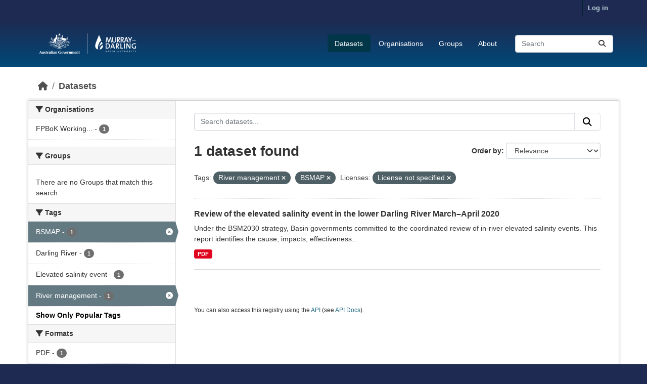

--- FILE ---
content_type: text/html; charset=utf-8
request_url: https://fpbok.mdba.gov.au/dataset/?tags=River+management&_tags_limit=0&license_id=notspecified&tags=BSMAP
body_size: 5700
content:
<!DOCTYPE html>
<!--[if IE 9]> <html lang="en_AU" class="ie9"> <![endif]-->
<!--[if gt IE 8]><!--> <html lang="en_AU"  > <!--<![endif]-->
  <head>
    <meta charset="utf-8" />
      <meta name="csrf_field_name" content="_csrf_token" />
      <meta name="_csrf_token" content="IjViYTFjMWE5YzhhM2UyNjVkY2JiOTEyZWQzMjZjZWIwODFhNGFiNzci.aXBn7A.VETaIZ76w1TGdu6asKojkEUAGB4" />

      <meta name="generator" content="ckan 2.11.3" />
      <meta name="viewport" content="width=device-width, initial-scale=1.0">
    <title>Dataset - FPBOK</title>

    
    
    <link rel="shortcut icon" href="/base/images/ckan.ico" />
    
    
        <link rel="alternate" type="text/n3" href="http://fpbok.mdba.gov.au/catalog.n3"/>
        <link rel="alternate" type="text/turtle" href="http://fpbok.mdba.gov.au/catalog.ttl"/>
        <link rel="alternate" type="application/rdf+xml" href="http://fpbok.mdba.gov.au/catalog.xml"/>
        <link rel="alternate" type="application/ld+json" href="http://fpbok.mdba.gov.au/catalog.jsonld"/>
    

  
  
  
      
      
      
    
  

  <link rel="stylesheet" href="/mdba.css" />

  


    
    <link href="/webassets/base/51d427fe_main.css" rel="stylesheet"/>
<link href="/webassets/ckanext-scheming/728ec589_scheming_css.css" rel="stylesheet"/>
<link href="/webassets/ckanext-activity/8dd77216_activity.css" rel="stylesheet"/>
    
    

  </head>

  
  <body data-site-root="http://fpbok.mdba.gov.au/" data-locale-root="http://fpbok.mdba.gov.au/" >

    
    <div class="visually-hidden-focusable"><a href="#content">Skip to main content</a></div>
  

  
    

 
<div class="account-masthead">
  <div class="container">
     
    <nav class="account not-authed" aria-label="Account">
      <ul class="list-unstyled">
        
        <li><a href="/user/login">Log in</a></li>
         
      </ul>
    </nav>
     
  </div>
</div>

<header class="masthead">
  <div class="container">
      
    <nav class="navbar navbar-expand-lg navbar-light">
      <hgroup class="header-image navbar-left">

      
      
      <a class="logo" href="/">
        <img src="https://fpbok.mdba.gov.au/base/images/mdba_logo.png" alt="FPBOK"
          title="FPBOK" />
      </a>
      
      

       </hgroup>
      <button class="navbar-toggler" type="button" data-bs-toggle="collapse" data-bs-target="#main-navigation-toggle"
        aria-controls="main-navigation-toggle" aria-expanded="false" aria-label="Toggle navigation">
        <span class="fa fa-bars text-white"></span>
      </button>

      <div class="main-navbar collapse navbar-collapse" id="main-navigation-toggle">
        <ul class="navbar-nav ms-auto mb-2 mb-lg-0">
          
            
              
              

              <li class="active"><a href="/dataset/">Datasets</a></li><li><a href="/organization/">Organisations</a></li><li><a href="/group/">Groups</a></li><li><a href="/about">About</a></li>
            
          </ul>

      
      
          <form class="d-flex site-search" action="/dataset/" method="get">
              <label class="d-none" for="field-sitewide-search">Search Datasets...</label>
              <input id="field-sitewide-search" class="form-control me-2"  type="text" name="q" placeholder="Search" aria-label="Search datasets..."/>
              <button class="btn" type="submit" aria-label="Submit"><i class="fa fa-search"></i></button>
          </form>
      
      </div>
    </nav>
  </div>
</header>

  
    <div class="main">
      <div id="content" class="container">
        
          
            <div class="flash-messages">
              
                
              
            </div>
          

          
            <div class="toolbar" role="navigation" aria-label="Breadcrumb">
              
                
                  <ol class="breadcrumb">
                    
<li class="home"><a href="/" aria-label="Home"><i class="fa fa-home"></i><span> Home</span></a></li>
                    
  <li class="active"><a href="/dataset/">Datasets</a></li>

                  </ol>
                
              
            </div>
          

          <div class="row wrapper">
            
            
            

            
              <aside class="secondary col-md-3">
                
                
  <div class="filters">
    <div>
      
        

    
    
	
	    
		<section class="module module-narrow module-shallow">
		    
			<h2 class="module-heading">
			    <i class="fa fa-filter"></i>
			    Organisations
			</h2>
		    
		    
			
			    
				<nav aria-label="Organisations">
				    <ul class="list-unstyled nav nav-simple nav-facet">
					
					    
					    
					    
					    
					    <li class="nav-item ">
						<a href="/dataset/?tags=River+management&amp;tags=BSMAP&amp;_tags_limit=0&amp;license_id=notspecified&amp;organization=testing" title="FPBoK Working Group Resources">
						    <span class="item-label">FPBoK Working...</span>
						    <span class="hidden separator"> - </span>
						    <span class="item-count badge">1</span>

							
						</a>
					    </li>
					
				    </ul>
				</nav>

				<p class="module-footer">
				    
					
				    
				</p>
			    
			
		    
		</section>
	    
	
    

      
        

    
    
	
	    
		<section class="module module-narrow module-shallow">
		    
			<h2 class="module-heading">
			    <i class="fa fa-filter"></i>
			    Groups
			</h2>
		    
		    
			
			    
				<p class="module-content empty">There are no Groups that match this search</p>
			    
			
		    
		</section>
	    
	
    

      
        

    
    
	
	    
		<section class="module module-narrow module-shallow">
		    
			<h2 class="module-heading">
			    <i class="fa fa-filter"></i>
			    Tags
			</h2>
		    
		    
			
			    
				<nav aria-label="Tags">
				    <ul class="list-unstyled nav nav-simple nav-facet">
					
					    
					    
					    
					    
					    <li class="nav-item  active">
						<a href="/dataset/?tags=River+management&amp;_tags_limit=0&amp;license_id=notspecified" title="">
						    <span class="item-label">BSMAP</span>
						    <span class="hidden separator"> - </span>
						    <span class="item-count badge">1</span>

							<span class="facet-close"> <i class="fa fa-solid fa-circle-xmark"></i></span>
						</a>
					    </li>
					
					    
					    
					    
					    
					    <li class="nav-item ">
						<a href="/dataset/?tags=River+management&amp;tags=BSMAP&amp;_tags_limit=0&amp;license_id=notspecified&amp;tags=Darling+River" title="">
						    <span class="item-label">Darling River</span>
						    <span class="hidden separator"> - </span>
						    <span class="item-count badge">1</span>

							
						</a>
					    </li>
					
					    
					    
					    
					    
					    <li class="nav-item ">
						<a href="/dataset/?tags=River+management&amp;tags=BSMAP&amp;_tags_limit=0&amp;license_id=notspecified&amp;tags=Elevated+salinity+event" title="">
						    <span class="item-label">Elevated salinity event</span>
						    <span class="hidden separator"> - </span>
						    <span class="item-count badge">1</span>

							
						</a>
					    </li>
					
					    
					    
					    
					    
					    <li class="nav-item  active">
						<a href="/dataset/?tags=BSMAP&amp;_tags_limit=0&amp;license_id=notspecified" title="">
						    <span class="item-label">River management</span>
						    <span class="hidden separator"> - </span>
						    <span class="item-count badge">1</span>

							<span class="facet-close"> <i class="fa fa-solid fa-circle-xmark"></i></span>
						</a>
					    </li>
					
				    </ul>
				</nav>

				<p class="module-footer">
				    
					<a href="/dataset/?tags=River+management&amp;tags=BSMAP&amp;license_id=notspecified" class="read-more">Show Only Popular Tags</a>
				    
				</p>
			    
			
		    
		</section>
	    
	
    

      
        

    
    
	
	    
		<section class="module module-narrow module-shallow">
		    
			<h2 class="module-heading">
			    <i class="fa fa-filter"></i>
			    Formats
			</h2>
		    
		    
			
			    
				<nav aria-label="Formats">
				    <ul class="list-unstyled nav nav-simple nav-facet">
					
					    
					    
					    
					    
					    <li class="nav-item ">
						<a href="/dataset/?tags=River+management&amp;tags=BSMAP&amp;_tags_limit=0&amp;license_id=notspecified&amp;res_format=PDF" title="">
						    <span class="item-label">PDF</span>
						    <span class="hidden separator"> - </span>
						    <span class="item-count badge">1</span>

							
						</a>
					    </li>
					
				    </ul>
				</nav>

				<p class="module-footer">
				    
					
				    
				</p>
			    
			
		    
		</section>
	    
	
    

      
        

    
    
	
	    
		<section class="module module-narrow module-shallow">
		    
			<h2 class="module-heading">
			    <i class="fa fa-filter"></i>
			    Licenses
			</h2>
		    
		    
			
			    
				<nav aria-label="Licenses">
				    <ul class="list-unstyled nav nav-simple nav-facet">
					
					    
					    
					    
					    
					    <li class="nav-item  active">
						<a href="/dataset/?tags=River+management&amp;tags=BSMAP&amp;_tags_limit=0" title="">
						    <span class="item-label">License not specified</span>
						    <span class="hidden separator"> - </span>
						    <span class="item-count badge">1</span>

							<span class="facet-close"> <i class="fa fa-solid fa-circle-xmark"></i></span>
						</a>
					    </li>
					
				    </ul>
				</nav>

				<p class="module-footer">
				    
					
				    
				</p>
			    
			
		    
		</section>
	    
	
    

      
    </div>
    <a class="close no-text hide-filters"><i class="fa fa-times-circle"></i><span class="text">close</span></a>
  </div>

              </aside>
            

            
              <div class="primary col-md-9 col-xs-12" role="main">
                
                
  <section class="module">
    <div class="module-content">
      
        
      
      
        
        
        







<form id="dataset-search-form" class="search-form" method="get" data-module="select-switch">

  
    <div class="input-group search-input-group">
      <input aria-label="Search datasets..." id="field-giant-search" type="text" class="form-control input-lg" name="q" value="" autocomplete="off" placeholder="Search datasets...">
      
      <button class="btn btn-default btn-lg" type="submit" value="search" aria-label="Submit">
        <i class="fa fa-search"></i>
      </button>
      
    </div>
  

  
    <span>






<input type="hidden" name="tags" value="River management" />





<input type="hidden" name="tags" value="BSMAP" />





<input type="hidden" name="license_id" value="notspecified" />



</span>
  

  
    
      <div class="form-group control-order-by">
        <label for="field-order-by">Order by</label>
        <select id="field-order-by" name="sort" class="form-control form-select">
          
            
              <option value="score desc, metadata_modified desc" selected="selected">Relevance</option>
            
          
            
              <option value="title_string asc">Name Ascending</option>
            
          
            
              <option value="title_string desc">Name Descending</option>
            
          
            
              <option value="metadata_modified desc">Last Modified</option>
            
          
        </select>
        
        <button class="btn btn-default js-hide" type="submit">Go</button>
        
      </div>
    
  

  
    <h1>
    
      

  
  
  
  

1 dataset found
    
    </h1>
  

  
    
      <p class="filter-list">
        
          
          <span class="facet">Tags:</span>
          
            <span class="filtered pill">River management
              <a href="/dataset/?tags=BSMAP&amp;_tags_limit=0&amp;license_id=notspecified" class="remove" title="Remove"><i class="fa fa-times"></i></a>
            </span>
          
            <span class="filtered pill">BSMAP
              <a href="/dataset/?tags=River+management&amp;_tags_limit=0&amp;license_id=notspecified" class="remove" title="Remove"><i class="fa fa-times"></i></a>
            </span>
          
        
          
          <span class="facet">Licenses:</span>
          
            <span class="filtered pill">License not specified
              <a href="/dataset/?tags=River+management&amp;tags=BSMAP&amp;_tags_limit=0" class="remove" title="Remove"><i class="fa fa-times"></i></a>
            </span>
          
        
      </p>
      <a class="show-filters btn btn-default">Filter Results</a>
    
  

</form>




      
      
        

  
    <ul class="dataset-list list-unstyled">
    	
	      
	        




  <li class="dataset-item">
    
      <div class="dataset-content">
        
          <h2 class="dataset-heading">
            
              
            
            
    <a href="/dataset/review-of-the-elevated-salinity-event-in-the-lower-darling-river-march-april-2020" title="Review of the elevated salinity event in the lower Darling River March–April 2020">
      Review of the elevated salinity event in the lower Darling River March–April 2020
    </a>
            
            
              
            
          </h2>
        
        
          
            <div>Under the BSM2030 strategy, Basin governments committed to the coordinated review of in-river elevated salinity events. This report identifies the cause, impacts, effectiveness...</div>
          
        
      </div>
      
        
          
            <ul class="dataset-resources list-unstyled">
              
                
                <li>
                  <a href="/dataset/review-of-the-elevated-salinity-event-in-the-lower-darling-river-march-april-2020" class="badge badge-default" data-format="pdf">PDF</a>
                </li>
                
              
            </ul>
          
        
      
    
  </li>

	      
	    
    </ul>
  

      
    </div>

    
      
    
  </section>

  
    <section class="module">
      <div class="module-content">
        
          <small>
            
            
             You can also access this registry using the <a href="/api/3">API</a> (see <a href="https://docs.ckan.org/en/2.11/api/">API Docs</a>). 
          </small>
        
      </div>
    </section>
  

              </div>
            
          </div>
        
      </div>
    </div>
  
    <footer class="site-footer">
  <div class="container">
    
    <div class="row">
      <div class="col-md-8 footer-links">
        
          <ul class="list-unstyled">
            
              <li><a href="/about">About FPBOK</a></li>
            
          </ul>
          <ul class="list-unstyled">
            
              <li><a href="https://www.mdba.gov.au/" target="_new">About MDBA</a></li>
              <li><a href="/Disclaimer_and_copyright.html" target="_new">Disclaimer</a></li>
              <li><a href="/help">Need Help?</a></li>
              <li><a href="https://www.mdba.gov.au/accessibility" target="_new">Accessibility</a></li>
              <li><a href="mailto:bsmap@mdba.gov.au?cc=dataservices@mdba.gov.au&subject=FPBOK feedback "> Contact Us</a></li>
            
          </ul>
        
      </div>
      <div class="col-md-4 attribution">
        
          <p><strong>Powered by</strong> <a class="hide-text ckan-footer-logo" href="http://ckan.org" target="_new">CKAN</a></p>
        
        
          
<form class="lang-select" action="/util/redirect" data-module="select-switch" method="POST">
  
<input type="hidden" name="_csrf_token" value="IjViYTFjMWE5YzhhM2UyNjVkY2JiOTEyZWQzMjZjZWIwODFhNGFiNzci.aXBn7A.VETaIZ76w1TGdu6asKojkEUAGB4"/> 
  <div class="form-group">
    <label for="field-lang-select">Language</label>
    <select id="field-lang-select" name="url" data-module="autocomplete" data-module-dropdown-class="lang-dropdown" data-module-container-class="lang-container">
      
        <option value="/en_AU/dataset/?tags=River+management&amp;_tags_limit=0&amp;license_id=notspecified&amp;tags=BSMAP" selected="selected">
          English (Australia)
        </option>
      
        <option value="/en/dataset/?tags=River+management&amp;_tags_limit=0&amp;license_id=notspecified&amp;tags=BSMAP" >
          English
        </option>
      
        <option value="/es/dataset/?tags=River+management&amp;_tags_limit=0&amp;license_id=notspecified&amp;tags=BSMAP" >
          español
        </option>
      
        <option value="/hu/dataset/?tags=River+management&amp;_tags_limit=0&amp;license_id=notspecified&amp;tags=BSMAP" >
          magyar
        </option>
      
        <option value="/ja/dataset/?tags=River+management&amp;_tags_limit=0&amp;license_id=notspecified&amp;tags=BSMAP" >
          日本語
        </option>
      
        <option value="/ca/dataset/?tags=River+management&amp;_tags_limit=0&amp;license_id=notspecified&amp;tags=BSMAP" >
          català
        </option>
      
        <option value="/sr/dataset/?tags=River+management&amp;_tags_limit=0&amp;license_id=notspecified&amp;tags=BSMAP" >
          српски
        </option>
      
        <option value="/id/dataset/?tags=River+management&amp;_tags_limit=0&amp;license_id=notspecified&amp;tags=BSMAP" >
          Indonesia
        </option>
      
        <option value="/da_DK/dataset/?tags=River+management&amp;_tags_limit=0&amp;license_id=notspecified&amp;tags=BSMAP" >
          dansk (Danmark)
        </option>
      
        <option value="/vi/dataset/?tags=River+management&amp;_tags_limit=0&amp;license_id=notspecified&amp;tags=BSMAP" >
          Tiếng Việt
        </option>
      
        <option value="/nb_NO/dataset/?tags=River+management&amp;_tags_limit=0&amp;license_id=notspecified&amp;tags=BSMAP" >
          norsk bokmål (Norge)
        </option>
      
        <option value="/hr/dataset/?tags=River+management&amp;_tags_limit=0&amp;license_id=notspecified&amp;tags=BSMAP" >
          hrvatski
        </option>
      
        <option value="/ko_KR/dataset/?tags=River+management&amp;_tags_limit=0&amp;license_id=notspecified&amp;tags=BSMAP" >
          한국어 (대한민국)
        </option>
      
        <option value="/zh_Hans_CN/dataset/?tags=River+management&amp;_tags_limit=0&amp;license_id=notspecified&amp;tags=BSMAP" >
          中文 (简体, 中国)
        </option>
      
        <option value="/ar/dataset/?tags=River+management&amp;_tags_limit=0&amp;license_id=notspecified&amp;tags=BSMAP" >
          العربية
        </option>
      
        <option value="/de/dataset/?tags=River+management&amp;_tags_limit=0&amp;license_id=notspecified&amp;tags=BSMAP" >
          Deutsch
        </option>
      
        <option value="/zh_Hant_TW/dataset/?tags=River+management&amp;_tags_limit=0&amp;license_id=notspecified&amp;tags=BSMAP" >
          中文 (繁體, 台灣)
        </option>
      
        <option value="/sr_Latn/dataset/?tags=River+management&amp;_tags_limit=0&amp;license_id=notspecified&amp;tags=BSMAP" >
          srpski (latinica)
        </option>
      
        <option value="/pt_BR/dataset/?tags=River+management&amp;_tags_limit=0&amp;license_id=notspecified&amp;tags=BSMAP" >
          português (Brasil)
        </option>
      
        <option value="/no/dataset/?tags=River+management&amp;_tags_limit=0&amp;license_id=notspecified&amp;tags=BSMAP" >
          norsk
        </option>
      
        <option value="/bs/dataset/?tags=River+management&amp;_tags_limit=0&amp;license_id=notspecified&amp;tags=BSMAP" >
          bosanski
        </option>
      
        <option value="/sk/dataset/?tags=River+management&amp;_tags_limit=0&amp;license_id=notspecified&amp;tags=BSMAP" >
          slovenčina
        </option>
      
        <option value="/en_GB/dataset/?tags=River+management&amp;_tags_limit=0&amp;license_id=notspecified&amp;tags=BSMAP" >
          English (United Kingdom)
        </option>
      
        <option value="/gl_ES/dataset/?tags=River+management&amp;_tags_limit=0&amp;license_id=notspecified&amp;tags=BSMAP" >
          galego (España)
        </option>
      
        <option value="/fi/dataset/?tags=River+management&amp;_tags_limit=0&amp;license_id=notspecified&amp;tags=BSMAP" >
          suomi
        </option>
      
        <option value="/lt/dataset/?tags=River+management&amp;_tags_limit=0&amp;license_id=notspecified&amp;tags=BSMAP" >
          lietuvių
        </option>
      
        <option value="/sq/dataset/?tags=River+management&amp;_tags_limit=0&amp;license_id=notspecified&amp;tags=BSMAP" >
          shqip
        </option>
      
        <option value="/is/dataset/?tags=River+management&amp;_tags_limit=0&amp;license_id=notspecified&amp;tags=BSMAP" >
          íslenska
        </option>
      
        <option value="/es_AR/dataset/?tags=River+management&amp;_tags_limit=0&amp;license_id=notspecified&amp;tags=BSMAP" >
          español (Argentina)
        </option>
      
        <option value="/bg/dataset/?tags=River+management&amp;_tags_limit=0&amp;license_id=notspecified&amp;tags=BSMAP" >
          български
        </option>
      
        <option value="/sl/dataset/?tags=River+management&amp;_tags_limit=0&amp;license_id=notspecified&amp;tags=BSMAP" >
          slovenščina
        </option>
      
        <option value="/lv/dataset/?tags=River+management&amp;_tags_limit=0&amp;license_id=notspecified&amp;tags=BSMAP" >
          latviešu
        </option>
      
        <option value="/mk/dataset/?tags=River+management&amp;_tags_limit=0&amp;license_id=notspecified&amp;tags=BSMAP" >
          македонски
        </option>
      
        <option value="/eu/dataset/?tags=River+management&amp;_tags_limit=0&amp;license_id=notspecified&amp;tags=BSMAP" >
          euskara
        </option>
      
        <option value="/ru/dataset/?tags=River+management&amp;_tags_limit=0&amp;license_id=notspecified&amp;tags=BSMAP" >
          русский
        </option>
      
        <option value="/sv/dataset/?tags=River+management&amp;_tags_limit=0&amp;license_id=notspecified&amp;tags=BSMAP" >
          svenska
        </option>
      
        <option value="/tl/dataset/?tags=River+management&amp;_tags_limit=0&amp;license_id=notspecified&amp;tags=BSMAP" >
          Filipino (Pilipinas)
        </option>
      
        <option value="/nl/dataset/?tags=River+management&amp;_tags_limit=0&amp;license_id=notspecified&amp;tags=BSMAP" >
          Nederlands
        </option>
      
        <option value="/fr/dataset/?tags=River+management&amp;_tags_limit=0&amp;license_id=notspecified&amp;tags=BSMAP" >
          français
        </option>
      
        <option value="/my_MM/dataset/?tags=River+management&amp;_tags_limit=0&amp;license_id=notspecified&amp;tags=BSMAP" >
          မြန်မာ (မြန်မာ)
        </option>
      
        <option value="/th/dataset/?tags=River+management&amp;_tags_limit=0&amp;license_id=notspecified&amp;tags=BSMAP" >
          ไทย
        </option>
      
        <option value="/am/dataset/?tags=River+management&amp;_tags_limit=0&amp;license_id=notspecified&amp;tags=BSMAP" >
          አማርኛ
        </option>
      
        <option value="/gl/dataset/?tags=River+management&amp;_tags_limit=0&amp;license_id=notspecified&amp;tags=BSMAP" >
          galego
        </option>
      
        <option value="/it/dataset/?tags=River+management&amp;_tags_limit=0&amp;license_id=notspecified&amp;tags=BSMAP" >
          italiano
        </option>
      
        <option value="/uk/dataset/?tags=River+management&amp;_tags_limit=0&amp;license_id=notspecified&amp;tags=BSMAP" >
          українська
        </option>
      
        <option value="/cs_CZ/dataset/?tags=River+management&amp;_tags_limit=0&amp;license_id=notspecified&amp;tags=BSMAP" >
          čeština (Česko)
        </option>
      
        <option value="/pt_PT/dataset/?tags=River+management&amp;_tags_limit=0&amp;license_id=notspecified&amp;tags=BSMAP" >
          português (Portugal)
        </option>
      
        <option value="/ro/dataset/?tags=River+management&amp;_tags_limit=0&amp;license_id=notspecified&amp;tags=BSMAP" >
          română
        </option>
      
        <option value="/ne/dataset/?tags=River+management&amp;_tags_limit=0&amp;license_id=notspecified&amp;tags=BSMAP" >
          नेपाली
        </option>
      
        <option value="/km/dataset/?tags=River+management&amp;_tags_limit=0&amp;license_id=notspecified&amp;tags=BSMAP" >
          ខ្មែរ
        </option>
      
        <option value="/mn_MN/dataset/?tags=River+management&amp;_tags_limit=0&amp;license_id=notspecified&amp;tags=BSMAP" >
          монгол (Монгол)
        </option>
      
        <option value="/uk_UA/dataset/?tags=River+management&amp;_tags_limit=0&amp;license_id=notspecified&amp;tags=BSMAP" >
          українська (Україна)
        </option>
      
        <option value="/he/dataset/?tags=River+management&amp;_tags_limit=0&amp;license_id=notspecified&amp;tags=BSMAP" >
          עברית
        </option>
      
        <option value="/el/dataset/?tags=River+management&amp;_tags_limit=0&amp;license_id=notspecified&amp;tags=BSMAP" >
          Ελληνικά
        </option>
      
        <option value="/tr/dataset/?tags=River+management&amp;_tags_limit=0&amp;license_id=notspecified&amp;tags=BSMAP" >
          Türkçe
        </option>
      
        <option value="/fa_IR/dataset/?tags=River+management&amp;_tags_limit=0&amp;license_id=notspecified&amp;tags=BSMAP" >
          فارسی (ایران)
        </option>
      
        <option value="/pl/dataset/?tags=River+management&amp;_tags_limit=0&amp;license_id=notspecified&amp;tags=BSMAP" >
          polski
        </option>
      
    </select>
  </div>
  <button class="btn btn-default d-none " type="submit">Go</button>
</form>


        
      </div>
    </div>
    
  </div>

  
    
  
</footer>
  
  
  
  
  
    

  

    
    <link href="/webassets/vendor/f3b8236b_select2.css" rel="stylesheet"/>
<link href="/webassets/vendor/53df638c_fontawesome.css" rel="stylesheet"/>
    <script src="/webassets/vendor/240e5086_jquery.js" type="text/javascript"></script>
<script src="/webassets/vendor/773d6354_vendor.js" type="text/javascript"></script>
<script src="/webassets/vendor/6d1ad7e6_bootstrap.js" type="text/javascript"></script>
<script src="/webassets/vendor/529a0eb7_htmx.js" type="text/javascript"></script>
<script src="/webassets/base/a65ea3a0_main.js" type="text/javascript"></script>
<script src="/webassets/base/b1def42f_ckan.js" type="text/javascript"></script>
<script src="/webassets/activity/0fdb5ee0_activity.js" type="text/javascript"></script>
  </body>
</html>